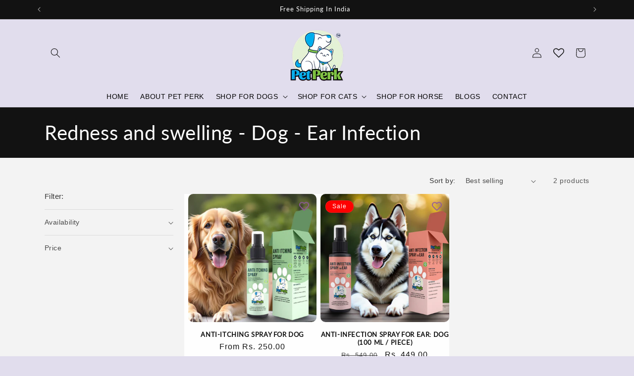

--- FILE ---
content_type: text/html
request_url: https://cdn.zecpe.com/checkout/iframe/zecpe.html
body_size: 335
content:
<!DOCTYPE html>
<html lang="en">
  <head>
    <meta charset="UTF-8" />
    <meta http-equiv="X-UA-Compatible" content="IE=edge" />
    <meta name="viewport" content="width=device-width, initial-scale=1.0" />
    <title>Zecpe</title>
    <script
      src="https://cdn.zecpe.com/checkout/iframe/zecpe.js"
      type="text/javascript"
    ></script>
    <style>
      body {
        text-align: center;
      }
    </style>
  </head>
  <body>
    <h2>Zecpe One Click Checkout</h2>
  </body>
</html>
